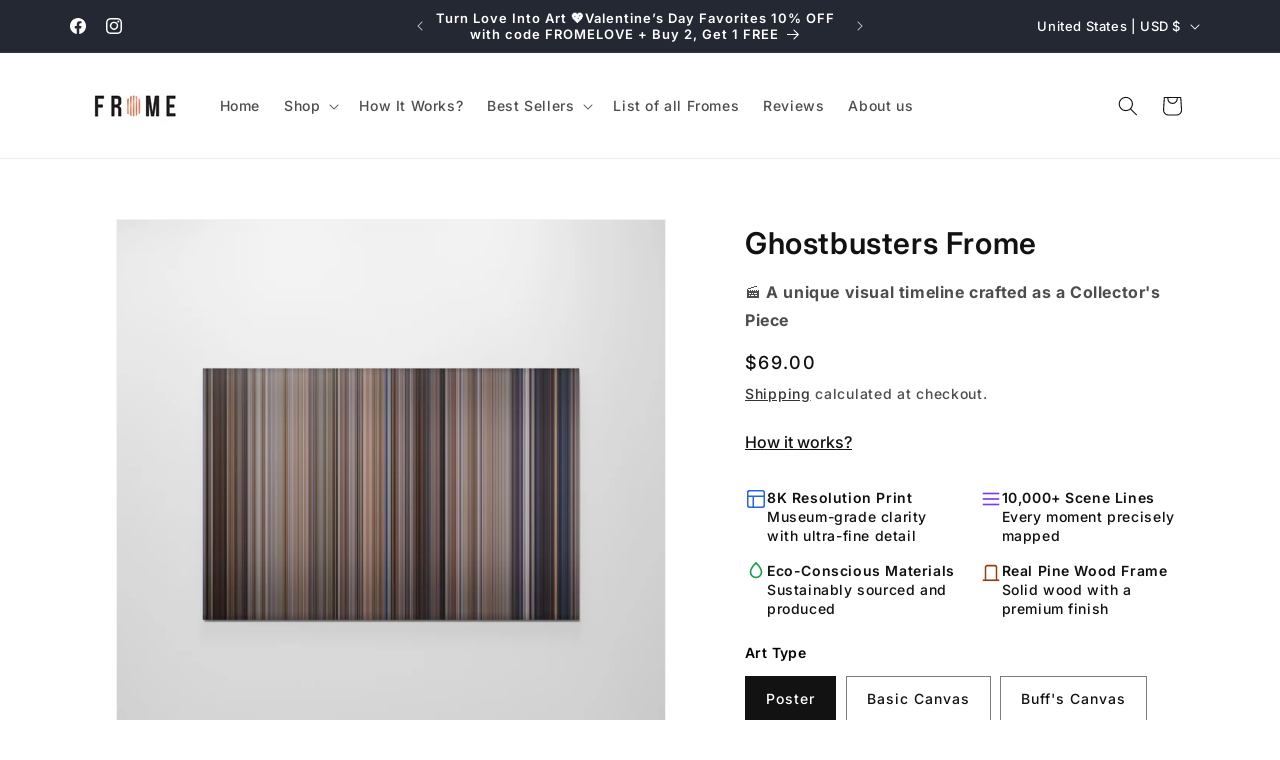

--- FILE ---
content_type: text/javascript; charset=utf-8
request_url: https://www.frome.co/products/shipping-protection-1.js
body_size: 406
content:
{"id":9876240007495,"title":"Shipping Protection","handle":"shipping-protection-1","description":null,"published_at":"2024-12-11T10:37:52-05:00","created_at":"2024-12-11T10:37:50-05:00","vendor":"Frome","type":"Shipping Protection","tags":[],"price":500,"price_min":500,"price_max":2000,"available":true,"price_varies":true,"compare_at_price":null,"compare_at_price_min":0,"compare_at_price_max":0,"compare_at_price_varies":false,"variants":[{"id":50722818752839,"title":"0T100","option1":"0T100","option2":null,"option3":null,"sku":null,"requires_shipping":true,"taxable":true,"featured_image":null,"available":true,"name":"Shipping Protection - 0T100","public_title":"0T100","options":["0T100"],"price":500,"weight":100,"compare_at_price":null,"inventory_management":"shopify","barcode":null,"requires_selling_plan":false,"selling_plan_allocations":[]},{"id":50722818785607,"title":"100T200","option1":"100T200","option2":null,"option3":null,"sku":null,"requires_shipping":true,"taxable":true,"featured_image":null,"available":true,"name":"Shipping Protection - 100T200","public_title":"100T200","options":["100T200"],"price":1000,"weight":100,"compare_at_price":null,"inventory_management":"shopify","barcode":null,"requires_selling_plan":false,"selling_plan_allocations":[]},{"id":50722818818375,"title":"200T300","option1":"200T300","option2":null,"option3":null,"sku":null,"requires_shipping":true,"taxable":true,"featured_image":null,"available":true,"name":"Shipping Protection - 200T300","public_title":"200T300","options":["200T300"],"price":1500,"weight":100,"compare_at_price":null,"inventory_management":"shopify","barcode":null,"requires_selling_plan":false,"selling_plan_allocations":[]},{"id":50722818851143,"title":"300TN","option1":"300TN","option2":null,"option3":null,"sku":null,"requires_shipping":true,"taxable":true,"featured_image":null,"available":true,"name":"Shipping Protection - 300TN","public_title":"300TN","options":["300TN"],"price":2000,"weight":100,"compare_at_price":null,"inventory_management":"shopify","barcode":null,"requires_selling_plan":false,"selling_plan_allocations":[]}],"images":["\/\/cdn.shopify.com\/s\/files\/1\/0337\/3000\/3079\/files\/shipping-protection-image.jpg?v=1733931473","\/\/cdn.shopify.com\/s\/files\/1\/0337\/3000\/3079\/files\/TYPE_e3273af7-7f8e-419d-99e8-fca9375a105b.png?v=1766039180","\/\/cdn.shopify.com\/s\/files\/1\/0337\/3000\/3079\/files\/Banner_1_c07de19f-cf5f-4ff5-8ca4-6b589accb311.jpg?v=1766335897"],"featured_image":"\/\/cdn.shopify.com\/s\/files\/1\/0337\/3000\/3079\/files\/shipping-protection-image.jpg?v=1733931473","options":[{"name":"Tiers","position":1,"values":["0T100","100T200","200T300","300TN"]}],"url":"\/products\/shipping-protection-1","media":[{"alt":"Shipping protection product image","id":50560976388423,"position":1,"preview_image":{"aspect_ratio":1.0,"height":1200,"width":1200,"src":"https:\/\/cdn.shopify.com\/s\/files\/1\/0337\/3000\/3079\/files\/shipping-protection-image.jpg?v=1733931473"},"aspect_ratio":1.0,"height":1200,"media_type":"image","src":"https:\/\/cdn.shopify.com\/s\/files\/1\/0337\/3000\/3079\/files\/shipping-protection-image.jpg?v=1733931473","width":1200},{"alt":null,"id":56166444532039,"position":2,"preview_image":{"aspect_ratio":1.0,"height":2048,"width":2048,"src":"https:\/\/cdn.shopify.com\/s\/files\/1\/0337\/3000\/3079\/files\/TYPE_e3273af7-7f8e-419d-99e8-fca9375a105b.png?v=1766039180"},"aspect_ratio":1.0,"height":2048,"media_type":"image","src":"https:\/\/cdn.shopify.com\/s\/files\/1\/0337\/3000\/3079\/files\/TYPE_e3273af7-7f8e-419d-99e8-fca9375a105b.png?v=1766039180","width":2048},{"alt":null,"id":56203813323079,"position":3,"preview_image":{"aspect_ratio":1.0,"height":2048,"width":2048,"src":"https:\/\/cdn.shopify.com\/s\/files\/1\/0337\/3000\/3079\/files\/Banner_1_c07de19f-cf5f-4ff5-8ca4-6b589accb311.jpg?v=1766335897"},"aspect_ratio":1.0,"height":2048,"media_type":"image","src":"https:\/\/cdn.shopify.com\/s\/files\/1\/0337\/3000\/3079\/files\/Banner_1_c07de19f-cf5f-4ff5-8ca4-6b589accb311.jpg?v=1766335897","width":2048}],"requires_selling_plan":false,"selling_plan_groups":[]}